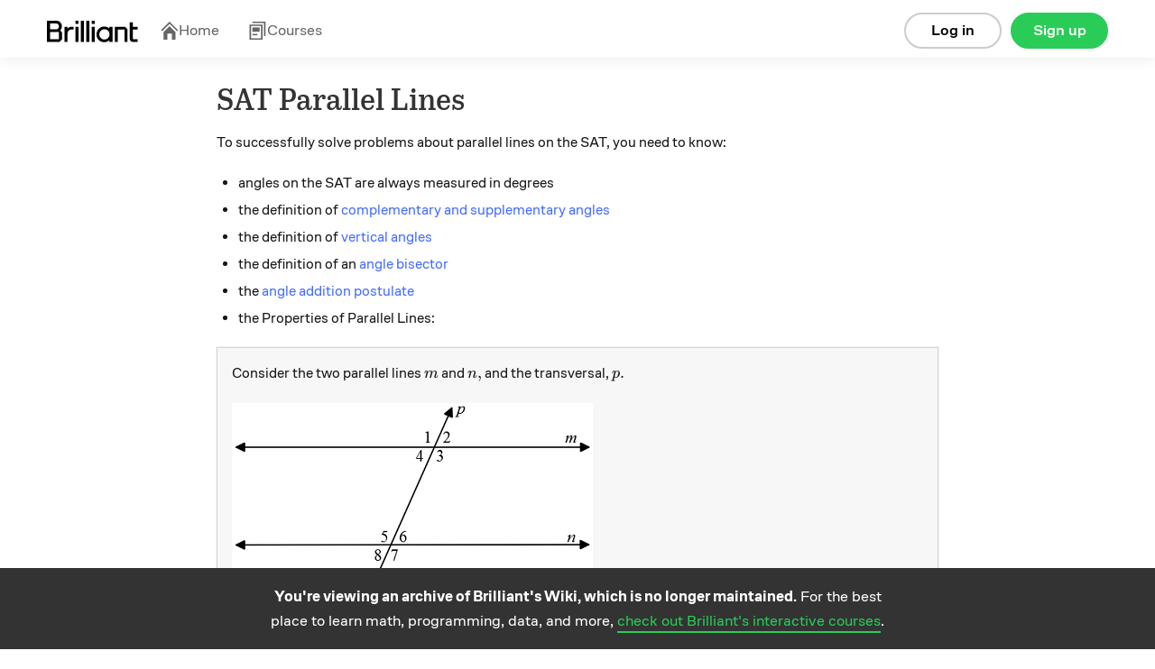

--- FILE ---
content_type: text/html; charset=utf-8
request_url: https://brilliant.org/wiki/sat-parallel-lines/
body_size: 10392
content:








    
<!DOCTYPE html>
<html lang="en-us">
    <head><script>(function(w,i,g){w[g]=w[g]||[];if(typeof w[g].push=='function')w[g].push(i)})
(window,'GTM-5RMLTZ4','google_tags_first_party');</script><script>(function(w,d,s,l){w[l]=w[l]||[];(function(){w[l].push(arguments);})('set', 'developer_id.dYzg1YT', true);
		w[l].push({'gtm.start':new Date().getTime(),event:'gtm.js'});var f=d.getElementsByTagName(s)[0],
		j=d.createElement(s);j.async=true;j.src='/15i8/';
		f.parentNode.insertBefore(j,f);
		})(window,document,'script','dataLayer');</script>
        <meta http-equiv="Content-type" content="text/html; charset=utf-8">
        <meta name="google" content="notranslate" />
        <meta http-equiv="Content-Language" content="en_US" />

        <title>SAT Parallel Lines | Brilliant Math &amp; Science Wiki</title>
        <meta name="viewport" content="width=device-width,initial-scale=1.0,maximum-scale=1.0">
        <meta property="fb:app_id" content="326254770799145" />
        
            
                <meta property="al:ios:url" content="com.brilliant.Brilliant://wiki/sat-parallel-lines/" />
                <meta property="al:ios:app_store_id" content="913335252" />
                <meta property="al:ios:app_name" content="Brilliant.org" />
                <meta property="al:android:url" content="https://brilliant.org/wiki/sat-parallel-lines/">
                <meta property="al:android:package" content="org.brilliant.android">
                <meta property="al:android:app_name" content="Brilliant">
            
            
                <link rel="canonical" href="https://brilliant.org/wiki/sat-parallel-lines/">
            
            
            
            <link rel="alternate" href="android-app://org.brilliant.android/http/brilliant.org/wiki/sat-parallel-lines/">
        

        

        

        <link rel="apple-touch-icon" href="/apple-touch-icon-precomposed.png">
        <link rel="apple-touch-icon" href="/apple-touch-icon-72x72-precomposed.png">
        <link rel="apple-touch-icon" href="/apple-touch-icon-76x76-precomposed.png">
        <link rel="apple-touch-icon" href="/apple-touch-icon-114x114-precomposed.png">
        <link rel="apple-touch-icon" href="/apple-touch-icon-120x120-precomposed.png">
        <link rel="apple-touch-icon" href="/apple-touch-icon-144x144-precomposed.png">
        <link rel="apple-touch-icon" href="/apple-touch-icon-152x152-precomposed.png">
        <link rel="apple-touch-icon" href="/apple-touch-icon-180x180-precomposed.png">

        
    <meta name="description"
        content="To successfully solve problems about parallel lines on the SAT, you need to know: angles on the SAT are always measured in degrees the definition of complementary and supplementary angles the definition of vertical angles the definition of an angle bisector the angle addition postulate the Properties of Parallel Lines: Consider the two parallel lines ..."
    >
    

    



    <meta property="og:type" content="website">



    <meta property="og:title" content="SAT Parallel Lines | Brilliant Math &amp; Science Wiki">



    <meta property="og:description" content="To successfully solve problems about parallel lines on the SAT, you need to know: angles on the SAT are always measured in degrees the definition of complementary and supplementary angles the definition of vertical angles the definition of an angle bisector the angle addition postulate the Properties of Parallel Lines: Consider the two parallel lines ...">




    <meta property="og:image" content="https://brilliant.org/site_media/images/open-graph/wiki.png">

<meta property="og:image:alt" content="https://brilliant.org/site_media/version-1a4dfc4f1b/images/open-graph/default.png">

<meta property="og:url" content="https://brilliant.org/wiki/sat-parallel-lines/">



<meta name="twitter:site" content="@brilliantorg">

    <meta name="twitter:card" content="summary_large_image">



    
    <script type="application/ld+json">{"@context": "https://schema.org", "@type": "LearningResource", "name": "SAT Parallel Lines", "description": "To successfully solve problems about parallel lines on the SAT, you need to know: angles on the SAT are always measured in degrees the definition of complementary and supplementary angles the definition of vertical angles the definition of an angle bisector the angle addition postulate the Properties of Parallel Lines: Consider the two parallel lines ...", "url": "https://brilliant.org/wiki/sat-parallel-lines/", "inLanguage": "en", "learningResourceType": "article", "educationalUse": ["self-study", "reference"], "isAccessibleForFree": true, "publisher": {"@type": "Organization", "name": "Brilliant", "url": "https://brilliant.org", "logo": {"@type": "ImageObject", "url": "https://brilliant.org/site_media/images/open-graph/koji-for-wiki.png"}}, "isPartOf": {"@type": "WebSite", "name": "Brilliant Wiki", "url": "https://brilliant.org/wiki/"}}</script>
    

        
    
    














































  <link href="/site_media/build/dist/brilliant_desktop.76eb1e8dde92bec74622.css" rel="stylesheet" media="all" type="text/css">



    
    
































  <link href="/site_media/build/dist/wiki.4cb42ed73708a8a1fb2e.css" rel="stylesheet" media="all" type="text/css">




















    
  






  <link href="/site_media/build/dist/feed_page.bfffdb75f0dd47134d36.css" rel="stylesheet" media="all" type="text/css">














































        
        
        <!--[if lt IE 6]><script type="text/javascript">var ie_version = -1;</script><![endif]-->
        <!--[if IE 6]><script type="text/javascript">var ie_version = 6;</script><![endif]-->
        <!--[if IE 7]><script type="text/javascript">var ie_version = 7;</script><![endif]-->
        <!--[if IE 8]><script type="text/javascript">var ie_version = 8;</script><![endif]-->
        <!--[if IE 9]><script type="text/javascript">var ie_version = 9;</script><![endif]-->

        
        


    <script type="text/javascript">
        (function (w, loc) {
            var u = /ds055uzetaobb\.cloudfront\.net|d18l82el6cdm1i\.cloudfront\.net/;
            if(u.test(loc.host)){ w.location=loc.protocol+'//brilliant.org'+loc.pathname;}
        })(window,window.location);
    </script>


        

        <noscript>
            <style>.cmp-deferred .no-js{display:block !important;}</style>
        </noscript>

    </head>

        
        <body class="no-js
                
                
                
                
                
                enable-remind-share-buttons
                wiki-page logged-out instant-try-it-yourself
                fonts
                hdr-big"
            data-is-mobile="false"
            
            data-app-version="0.0.0"
            data-user="None"
            data-media-host="https://ds055uzetaobb.cloudfront.net"
            data-third-party-cookies-enabled="true">

        
        <!-- site_is_live -->
        

            
            

            

            
                
                    <div id="header" class="site-header refreshed-navbar">
                        
                            
                                
    
        
                                    
<div id="logged-out-header" class="container">
    <div class="col">
        <a href="/">
          <img
            height="24"
            src="/site_media/version-0/images/brilliant-wordmark-black.svg"
            alt="Brilliant"
          />
        </a>
    </div>

    





<div class="hdr-links has-navbar-icon">
    <span class="hdr-link">
        <a href="/home/" >
          <svg class="navbar-icon" width="21" height="20" viewBox="0 0 21 20" fill="none" xmlns="http://www.w3.org/2000/svg">
            <g clip-path="url(#clip0_91_1939)">
              <path d="M20.2832 9.37336L10.9098 0L1.53638 9.37336L2.71904 10.556L10.9098 2.36534L19.1005 10.556L20.2832 9.37336Z"  />
              <path d="M4.1984 11.63L10.9096 4.93977L17.6208 11.63V20H13.4183L13.4183 13.3098L8.40061 13.3098L8.40061 20H4.1984V11.63Z"  />
            </g>
            <defs>
              <clipPath id="clip0_91_1939"> <rect width="20" height="20" fill="white" transform="translate(0.536377)" /> </clipPath>
            </defs>
          </svg>
          Home
        </a>
    </span>
    <span class="hdr-link">
        <a href="/courses/" class="">
          <svg class="navbar-icon" width="21" height="20" viewBox="0 0 21 20" fill="none" xmlns="http://www.w3.org/2000/svg">
            <path d="M4.73594 1.6H17.5359V16H19.1359V0H4.73594V1.6Z" />
            <path d="M4.73594 15.2H10.3359V13.6H4.73594V15.2Z" />
            <path d="M4.73594 6.39999H12.7359V11.2H4.73594V6.39999Z" />
            <path fill-rule="evenodd"  clip-rule="evenodd"  d="M1.53613 20V3.2H15.9361V20H1.53613ZM3.13613 4.8H14.3361V18.4H3.13613V4.8Z"  />
          </svg>
          Courses
        </a>
    </span>
</div>


    <div class="btns">
        
            <a href="https://brilliant.org/account/signup/?next=/wiki/sat-parallel-lines/"
                rel="nofollow"
                class="btn signup-btn col-2 ax-click  rebrand"
                data-ax-id="clicked_signup_from_header"
                data-ax-type="button"
                data-controller="util/ui:genericSignupModal"
                data-next="">
                    Sign up
            </a>

            <a href="https://brilliant.org/account/login/?next=/wiki/sat-parallel-lines/"
                rel="nofollow"
                class="btn login-link col-2 ax-click  rebrand"
                data-ax-id="clicked_login_from_header"
                data-ax-type="link"
                data-controller="util/ui:genericSignupModal"
                data-show-login="true"
                data-next="">
                    Log in
            </a>
        
    </div>
</div>

                                
    

                            
                        
                    </div>
                

            

            

            <div id="system-msgs" class="row clearfix">
                
                    

                    

                
            </div>

            <div id="post-header">
                
            </div>

            <div id="wrapper"
                 class="container clearfix"
                 data-controller="">

                
                    
                        
<div
  class="public-signup-modal-experiment modal hide  rebrand"
  id="signup-modal-generic"
  data-controller="app/signup:signUpModal">
  


    <div class="public-signup-left col col-last public-signup-left-experiment" id="public-signup-tour">
        
        
    </div>



<div
    class="public-signup-experiment show-signup"
    id="public-signup"
>
    
  

        <span class="css-sprite-signup-modal signup-modal-image"></span>
        
            
            <div class="text row">
                The best way to learn math and computer science.
            </div>
            
        
    


    <div
        class="public-buttons row"
        data-controller="app/solvables:preventSocialButtonDoubleClick"
    >
        <div class="login-buttons">
            
            
            
            
            
                

<a href="https://brilliant.org/account/google/login/?next=/wiki/sat-parallel-lines/"
    id="login-google"
    class="btn btn-google signup-social ax-click"
    data-ax-id="clicked_login_from_generic_modal_google"
    data-ax-type="button"
    data-is_modal="true"
    >
        
            <span class="google css-sprite-index"></span>Log in with Google
        
</a>

            
            
            
            
            

            
              
              
              
              
              
                
                  

<a href="https://brilliant.org/account/facebook/login/?next=/wiki/sat-parallel-lines/"
    id="login-fb"
    class="btn btn-f-b signup-social ax-click"
    data-ax-id="clicked_login_from_generic_modal_facebook"
    data-ax-type="button"
    data-is_modal="true"
    >
        
            <svg class="fb-icon" fill="#fff" xmlns="http://www.w3.org/2000/svg"> <path d="M0 11.0662C0.00127985 16.5108 3.9361 21.1467 9.28038 22V14.2648H6.48977V11.0662H9.28368V8.6313C9.15878 7.47753 9.55044 6.32766 10.3524 5.49353C11.1544 4.6594 12.2837 4.22747 13.4338 4.31489C14.2594 4.32831 15.0829 4.40229 15.8977 4.53625V7.2578H14.5074C14.0287 7.19472 13.5475 7.35378 13.1993 7.69018C12.8511 8.02657 12.6735 8.5039 12.7167 8.98768V11.0662H15.7647L15.2774 14.2659H12.7167V22C18.4964 21.0809 22.5493 15.7697 21.9393 9.91413C21.3293 4.05853 16.2698 -0.291573 10.4263 0.0152787C4.58284 0.322131 0.000928892 5.17851 0 11.0662Z" /></svg> Log in with Facebook
        
</a>

                
              
              
              
              
              
            

            
            
            
            
                

<a href="https://brilliant.org/account/login/?next=/wiki/sat-parallel-lines/"
    id="problem-login-link"
    class="btn btn-email ax-click"
    data-ax-id="clicked_login_from_generic_modal_email"
    data-ax-type="button"
    data-is_modal="true"
    
        data-next="/wiki/sat-parallel-lines/"
    >
        
            Log in with email
        
</a>

            
            
            
            
        </div>

        <div class="signup-buttons">
            
            
            
            
            
                

<a href="https://brilliant.org/account/google/login/?next=/wiki/sat-parallel-lines/"
    id="signup-google"
    class="btn btn-google signup-social ax-click"
    data-ax-id="clicked_signup_from_generic_modal_google"
    data-ax-type="button"
    >
        
            <span class="google css-sprite-index"></span>Join using Google
        
</a>

            
            
            
            
            

            
            
            
            
                

<a href="https://brilliant.org/account/signup/?signup=true&next=/wiki/sat-parallel-lines/"
    id="signup-email"
    class="btn btn-email ax-click"
    data-ax-id="clicked_signup_from_generic_modal_email"
    data-ax-type="button"
    
        data-next="/wiki/sat-parallel-lines/"
    >
        
            Join using email
        
</a>

            
            
            
            
        </div>
    </div>

    
  <div
    class="signup-form-container"
    id="signup-form-container"
    data-url="/signup_form"
    data-page-key="wiki_canonical_page"
  ></div>

  <div
    class="login-form-container row"
    id="login-form-container"
    data-url="/login_form"
    data-page-key="wiki_canonical_page"
  ></div>


    <div class="alternative">
        <div class="login-alternative">
            <p>
              <a href="/account/password/reset/" class="btn-link forget">Reset password</a>
              New user?
                
                
                    

<a href="https://brilliant.org/account/signup/?signup=true&next=/wiki/sat-parallel-lines/"
    id="problem-signup-link-alternative"
    class="btn-link ax-click"
    data-ax-id="clicked_signup_from_generic_modal"
    data-ax-type="button"
    
        data-next="/wiki/sat-parallel-lines/"
    >
        
            Sign up
        
</a>

                
                
            </p>
        </div>

        <div class="signup-alternative">
            <p>Existing user?
                
                
                    

<a href="https://brilliant.org/account/login/?next=/wiki/sat-parallel-lines/"
    id="problem-login-link-alternative"
    class="btn-link ax-click"
    data-ax-id="clicked_login_from_generic_modal"
    data-ax-type="button"
    data-is_modal="true"
    
        data-next="/wiki/sat-parallel-lines/"
    >
        
            Log in
        
</a>

                
                
            </p>
        </div>
    </div>
</div>


</div>

                    
                

                
    <div class="col col-12 col-last wiki-main-column">

        <header id="wiki-header" class="wiki-header">
    
        <div class="pull-right">
            
            
        </div>
    

    <h1>SAT Parallel Lines</h1>
</header>


    

<div class="signup-modal hide">

    <div class="modal-bg"></div>

    
        <div class="modal-content">
            <div class="buttons">
                <a href="https://brilliant.org/account/facebook/login/?next=/wiki/sat-parallel-lines/"
                    class="btn signup-fb ax-click"
                    data-ax-id="clicked_signup_modal_facebook"
                    data-ax-type="button">
                        Sign up with Facebook</a>
                <span class="or">or</span>
                <a href="https://brilliant.org/account/signup/?signup=true&next=/wiki/sat-parallel-lines/"
                    class="btn signup-email ax-click"
                    data-ax-id="clicked_signup_modal_email"
                    data-ax-type="button">
                        Sign up manually</a>
            </div>
            <div class="alternative">
                <p>
                    Already have an account?
                    <a href="https://brilliant.org/account/login/?next=/wiki/sat-parallel-lines/"
                        class="ax-click"
                        data-ax-id="clicked_signup_modal_login"
                        data-ax-type="link">
                            Log in here.
                    </a>
                </p>
            </div>
        </div>
    

</div>




        





        
            <div class="wiki-top-editors" id="cmp_wiki_top_editors_id">
                

    
        <b>Tatiana Georgieva</b>
        
    

    

    contributed


            </div>
        

        


        <div id="wiki-main">
            





            

            <div class="summary-container" id="cmp_wiki_canonical_page_id">
                

    <div class="summary wiki-content"
            data-controller="app/wiki:summary"
            data-cmp-url="/wiki/sat-parallel-lines/"
            data-page-key="wiki_canonical_page"
            data-cmp-key="wiki_canonical_page">
        

        

        <div class="section collapsed" id="section-pre-header-section"><div class="section-container"><p>To successfully solve problems about parallel lines on the SAT, you need to know:</p>

<ul>
<li>angles on the SAT are always measured in degrees               </li>
<li>the definition of <a href="/wiki/angles/#complementary-and-supplementary-angles" class="wiki_link" title="complementary and supplementary angles"target="_blank">complementary and supplementary angles</a>                      </li>
<li>the definition of <a href="/wiki/angles/#vertical-angles" class="wiki_link" title="vertical angles"target="_blank">vertical angles</a>      </li>
<li>the definition of an  <a href="/wiki/sat-facts-and-formulas/#geometry-and-measurement" class="wiki_link" title="angle bisector"target="_blank">angle bisector</a></li>
<li>the  <a href="/wiki/sat-facts-and-formulas/#geometry-and-measurement" class="wiki_link" title="angle addition postulate"target="_blank">angle addition postulate</a>    </li>
<li>the Properties of Parallel Lines:</li>
</ul>

<blockquote>
  <p>Consider the two parallel lines \(m\) and \(n,\) and the transversal, \(p.\)  </p>
  
  <p><span class="image-caption">
                                      <img
                                          src="https://ds055uzetaobb.cloudfront.net/brioche/uploads/hnlMqZZ6Gj-parallel-lines-properties.png?width=1200"
                                          srcset="https://ds055uzetaobb.cloudfront.net/brioche/uploads/hnlMqZZ6Gj-parallel-lines-properties.png?width=1200 1x,https://ds055uzetaobb.cloudfront.net/brioche/uploads/hnlMqZZ6Gj-parallel-lines-properties.png?width=2400 2x,https://ds055uzetaobb.cloudfront.net/brioche/uploads/hnlMqZZ6Gj-parallel-lines-properties.png?width=3600 3x"
                                          alt="" />
                                  </span></p>
  
  <p><strong>Interior angles</strong>  are angles located on the inside of the parallel lines: \(\angle 3, \angle 4, \angle 5,\ \text {and}\ \angle 6.\)</p>
  
  <p><strong>Exterior angles</strong> are angles located on the outside of the parallel lines: \(\angle 1, \angle 2, \angle 7,\ \text{and}\ \angle 8.\)</p>
  
  <p><strong>Corresponding angles</strong> are two angles located in the same position relative to the parallel lines.  Corresponding angles are congruent.</p>
  
  <p>\[\angle 1 \cong \angle 5, \qquad \angle 2 \cong \angle 6, \qquad \angle 3 \cong \angle 7, \qquad \angle 4 \cong \angle 8\]</p>
  
  <p><strong>Alternate-interior angles</strong> are two  nonadjacent interior angles located on opposite sides of the transversal.  Alternate-interior angles are congruent.</p>
  
  <p>\[\angle 3 \cong \angle 5 \qquad \text{and} \qquad \angle 4 \cong \angle 6\] </p>
  
  <p><strong>Alternate-exterior angles</strong> are two nonadjacent exterior angles located on opposite sides of the transversal. Alternate-exterior angles are congruent.</p>
  
  <p>\[\angle 1 \cong \angle 7 \qquad \text{and} \qquad \angle 2 \cong \angle 8\]</p>
  
  <p><strong>Same-side interior angles</strong> are two nonadjacent interior angles located on the same side of the transversal.  Same-side interior angles are supplementary.</p>
  
  <p>\[m\angle 3 + m\angle 6 = 180^\circ \qquad \text{and} \qquad m\angle 4 + m\angle 5 = 180^\circ\]</p>
  
  <p><strong>Same-side exterior angles</strong> are two nonadjacent exterior angles located on the same side of the transversal.</p>
  
  <p>\[m\angle 1 + m\angle 8 = 180^\circ \qquad\text{and} \qquad m\angle 2 + m\angle 7 = 180^\circ\]   </p>
</blockquote>

</div>
</div>

    <div class="toc wiki-toc">
        <h4>Contents</h4>
        <ul class="unstyled">
            
                <li>
                    <a href="#examples">Examples</a>
                </li>
            
                <li>
                    <a href="#review">Review</a>
                </li>
            
                <li>
                    <a href="#sat-tips-for-parallel-lines">SAT Tips for Parallel Lines</a>
                </li>
            
        </ul>
    </div>


<div id="examples" class="anchor skill-heading collapsed" data-controller="app/wiki:expandOrCollapse">
    <header class="section-header">
        <span class="css-sprite-chevrons chevron"></span>
        <h2>Examples</h2>

        
    </header>
</div>

<div class="section collapsed" id="section-examples"><div class="section-container"><blockquote class="example">

<p><span class="image-caption">
                                    <img
                                        src="https://ds055uzetaobb.cloudfront.net/brioche/uploads/mfu5BiGcTX-w2-parallel-lines.png?width=1200"
                                        srcset="https://ds055uzetaobb.cloudfront.net/brioche/uploads/mfu5BiGcTX-w2-parallel-lines.png?width=1200 1x,https://ds055uzetaobb.cloudfront.net/brioche/uploads/mfu5BiGcTX-w2-parallel-lines.png?width=2400 2x,https://ds055uzetaobb.cloudfront.net/brioche/uploads/mfu5BiGcTX-w2-parallel-lines.png?width=3600 3x"
                                        alt="" />
                                </span></p>

<p>In the figure above, \(m \parallel n\) and \(p \parallel q.\)  If the measure of \(\angle 1\) is \(x^\circ,\) how many of the other angles also measure \(x^\circ?\)</p>

<p>(A) \(\ \ 1\) <br />
(B) \(\ \ 3\) <br />
(C) \(\ \ 7\) <br />
(D) \(\ \ 8\) <br />
(E) \(\ \ 15\)                 </p>

<hr />

<p><strong>Correct Answer: C</strong>    </p>

<p><strong><em>Solution:</em></strong></p>

<p><em>Tip: Know the Properties of Parallel Lines.</em> <br />
<em>Tip: Vertical angles are congruent.</em> <br />
There are many ways to go about solving this problem, depending on which cluster of angles you start with and which properties of parallel lines you choose to use.  We show one way.  </p>

<p>\[\begin{array}{r c l l}
\angle 1 &amp;\cong&amp; \angle 4 &amp;\quad \text{vertical angles}\\
\angle 1 &amp;\cong&amp; \angle 5 &amp;\quad \text{corresponding angles}\\
\angle 5 &amp;\cong&amp; \angle 8 &amp;\quad \text{vertical angles}\\
\angle 5 &amp;\cong&amp; \angle 13 &amp;\quad \text{corresponding angles}\\
\angle 13 &amp;\cong&amp; \angle 15 &amp;\quad \text{vertical angles}\\
\angle 13 &amp;\cong&amp; \angle 9 &amp;\quad \text{corresponding angles}\\
\angle 9 &amp;\cong&amp; \angle 12 &amp;\quad \text{vertical angles}\\
\end{array}\]</p>

<p>There are seven angles congruent to \(\angle 1\): \(\angle 4, \angle 5, \angle 8, \angle 9, \angle 12, \angle 13,\ \text{and}\ \angle 15,\)  and therefore seven other angles measure  \(x^\circ.\) In the diagram below, \(\angle 1\) is colored in green, the angles congruent to it are colored in gray.  </p>

<p><span class="image-caption">
                                    <img
                                        src="https://ds055uzetaobb.cloudfront.net/brioche/uploads/xcnRnOq3ML-w2-parallel-lines-solution.png?width=1200"
                                        srcset="https://ds055uzetaobb.cloudfront.net/brioche/uploads/xcnRnOq3ML-w2-parallel-lines-solution.png?width=1200 1x,https://ds055uzetaobb.cloudfront.net/brioche/uploads/xcnRnOq3ML-w2-parallel-lines-solution.png?width=2400 2x,https://ds055uzetaobb.cloudfront.net/brioche/uploads/xcnRnOq3ML-w2-parallel-lines-solution.png?width=3600 3x"
                                        alt="" />
                                </span></p>

<hr />

<hr />

<p><strong>Incorrect Choices:</strong>  </p>

<p><strong>(A)</strong> <br />
 If you think only \(\angle 4\) is congruent to \(\angle 1,\) you will get this wrong answer.</p>

<p><strong>(B)</strong> <br />
If you only consider 2 clusters of angles, not all 4, you will get this wrong answer.</p>

<p><strong>(D)</strong> <br />
If you count \(\angle 1\) among the angles congruent to \(\angle 1,\) you will get this wrong answer.</p>

<p><strong>(E)</strong> <br />
If you think all angles are congruent to \(\angle 1,\) you will get this wrong answer.  Note, if all the angles were \(90^\circ,\) this choice would be correct, but the picture is drawn to scale, and the angles clearly aren't all equal to \(90^\circ.\)</p>

<p>Here is a counter-example: if \(m \angle 1 = 30^\circ,\) \(m \angle 1 + m \angle 2 = 180^\circ,\) then \(m\angle 2 = 150^\circ.\)  But \(30 \neq 150,\) and so this choice is wrong.</p>

<!-- end-example --></blockquote>

<p><div class="problem-modal-container anchor"
    id="problem-sat-parallel-lines">

    <div class="wiki-problem"
        
        data-controller="app/wiki:wikiShowProblemAnswer">

        <div class="problem-container" >
            

            
                <div class="answer-container solv-details">
                    
                        <div class="solv-mcq-wrapper row">
    
        <span
            
                class="btn-wiki-mcq "
            >
            <span class="bg"></span>
            <span>


30

</span>
        </span>
    
        <span
            
                class="btn-wiki-mcq "
            >
            <span class="bg"></span>
            <span>


135

</span>
        </span>
    
        <span
            
                class="btn-wiki-mcq "
            >
            <span class="bg"></span>
            <span>


150

</span>
        </span>
    
        <span
            
                class="btn-wiki-mcq "
            >
            <span class="bg"></span>
            <span>


210

</span>
        </span>
    
        <span
            
                class="btn-wiki-mcq "
            >
            <span class="bg"></span>
            <span>


240

</span>
        </span>
    
</div>
                    
                    <button class="btn reveal-solution-btn">Reveal the answer</button>
                </div>
            

            
                <div class="question-container">
    
        <p><span class="image-caption center">
                                    <img
                                        src="https://ds055uzetaobb.cloudfront.net/brioche/uploads/SeZyJUVdWt-e6de425d69de769ba42c2904f76c4911f1b693ce.png?width=360"
                                        srcset="https://ds055uzetaobb.cloudfront.net/brioche/uploads/SeZyJUVdWt-e6de425d69de769ba42c2904f76c4911f1b693ce.png?width=360 1x,https://ds055uzetaobb.cloudfront.net/brioche/uploads/SeZyJUVdWt-e6de425d69de769ba42c2904f76c4911f1b693ce.png?width=720 2x,https://ds055uzetaobb.cloudfront.net/brioche/uploads/SeZyJUVdWt-e6de425d69de769ba42c2904f76c4911f1b693ce.png?width=1080 3x"
                                        alt="" style="width:360px;max-width:100%;" />
                                </span></p>

<p>Given that all three of the horizontal lines are parallel, what is the measurement of the red angle in degrees?</p>

<p><strong>Note</strong>: The diagram is not drawn to scale.</p>

    
</div>
            

            <div class="solution-container hide">
                <br><br>
                The correct answer is: <strong>150</strong>
                
                    <div>
                        

<div class="solv-nux-solution row">
    
    <p><span class="image-caption">
                                    <img
                                        src="https://ds055uzetaobb.cloudfront.net/brioche/embedded_uploads/Screen-Shot-2016-02-18-16-38-11.png?width=1200"
                                        srcset="https://ds055uzetaobb.cloudfront.net/brioche/embedded_uploads/Screen-Shot-2016-02-18-16-38-11.png?width=1200 1x,https://ds055uzetaobb.cloudfront.net/brioche/embedded_uploads/Screen-Shot-2016-02-18-16-38-11.png?width=2400 2x,https://ds055uzetaobb.cloudfront.net/brioche/embedded_uploads/Screen-Shot-2016-02-18-16-38-11.png?width=3600 3x"
                                        alt="" />
                                </span></p>

</div>



                    </div>
                
            </div>
        </div>
    </div>
</div>
</p>

<blockquote class="example">

<p><span class="image-caption">
                                    <img
                                        src="https://ds055uzetaobb.cloudfront.net/brioche/uploads/PvLGK3U3We-w1-parallel-lines.png?width=1200"
                                        srcset="https://ds055uzetaobb.cloudfront.net/brioche/uploads/PvLGK3U3We-w1-parallel-lines.png?width=1200 1x,https://ds055uzetaobb.cloudfront.net/brioche/uploads/PvLGK3U3We-w1-parallel-lines.png?width=2400 2x,https://ds055uzetaobb.cloudfront.net/brioche/uploads/PvLGK3U3We-w1-parallel-lines.png?width=3600 3x"
                                        alt="" />
                                </span></p>

<p>In the figure above, \(m \parallel n\) and \(\overline{CD}\) bisects \(\angle BCE.\)  Which of the following is the value of \(x?\)</p>

<p>(A) \(\ \ 30\) <br />
(B) \(\ \ 40\) <br />
(C) \(\ \ 50\) <br />
(D) \(\ \ 60\) <br />
(E) \(\ \ 70\)                </p>

<hr />

<p><strong>Correct Answer: C</strong>    </p>

<p><strong><em>Solution 1:</em></strong>   </p>

<p><em>Tip: Know the Properties of Parallel Lines.</em> <br />
<em>Tip: The angles in a triangle sum to \(180^\circ.\)</em> <br />
<em>Tip: The angle bisector divides an angle in half.</em> <br />
This solution applies the Properties of Parallel Lines and it uses the fact that the angles in a triangle add up to \(180^\circ.\)</p>

<p><span class="image-caption">
                                    <img
                                        src="https://ds055uzetaobb.cloudfront.net/brioche/uploads/hx0GKjbz2L-w1-parallel-lines-solution.png?width=1200"
                                        srcset="https://ds055uzetaobb.cloudfront.net/brioche/uploads/hx0GKjbz2L-w1-parallel-lines-solution.png?width=1200 1x,https://ds055uzetaobb.cloudfront.net/brioche/uploads/hx0GKjbz2L-w1-parallel-lines-solution.png?width=2400 2x,https://ds055uzetaobb.cloudfront.net/brioche/uploads/hx0GKjbz2L-w1-parallel-lines-solution.png?width=3600 3x"
                                        alt="" />
                                </span></p>

<p>The angle in the diagram that measures \(70^\circ\) and \(\angle DCE\) are corresponding angles.  Therefore they are congruent and </p>

<p>\[ m \angle DCE = 70^\circ.\]</p>

<p>\(\overline{CD}\) is an angle bisector, and therefore </p>

<p>\[m\angle BCE = 2\cdot m \angle DCE = 2 \cdot 70^\circ = 140^\circ.\]</p>

<p>\(\angle BCA\) and \(\angle BCE\) are supplementary angles.  Therefore they add up to \(180^\circ,\) and </p>

<p>\[m \angle BCA = 180^\circ - 140^\circ = 40^\circ.\]</p>

<p>The angles in a triangle add up to \(180^\circ,\) and so</p>

<p>\[\begin{align}
m \angle BAC + m \angle ABC + m\angle BCA &amp;= 180^\circ\\
90^\circ + x^\circ + 40^\circ &amp;=180^\circ\\
x^\circ + 130^\circ &amp;=180^\circ\\
x^\circ &amp;=50^\circ
\end{align}\]</p>

<p><strong><em>Solution 2:</em></strong>      </p>

<p><em>Tip: Know the Properties of Parallel Lines.</em> <br />
<em>Tip: The angle bisector divides an angle in half.</em> <br />
This solution uses the Properties of Parallel Lines.  It begins in the same way that Solution 1 does, but it ends differently.</p>

<p><span class="image-caption">
                                    <img
                                        src="https://ds055uzetaobb.cloudfront.net/brioche/uploads/UvhYQv2ha5-w1-parallel-lines-solution-2.png?width=1200"
                                        srcset="https://ds055uzetaobb.cloudfront.net/brioche/uploads/UvhYQv2ha5-w1-parallel-lines-solution-2.png?width=1200 1x,https://ds055uzetaobb.cloudfront.net/brioche/uploads/UvhYQv2ha5-w1-parallel-lines-solution-2.png?width=2400 2x,https://ds055uzetaobb.cloudfront.net/brioche/uploads/UvhYQv2ha5-w1-parallel-lines-solution-2.png?width=3600 3x"
                                        alt="" />
                                </span></p>

<p>The angle in the diagram that measures \(70^\circ\) and \(\angle DCE\) are corresponding angles.  Therefore they are congruent and </p>

<p>\[ m \angle DCE = 70^\circ.\]</p>

<p>\(\overline{CD}\) is an angle bisector, and therefore </p>

<p>\[m\angle BCE = 2\cdot m \angle DCE = 2 \cdot 70^\circ = 140^\circ.\]</p>

<p>\(\angle BCA\) and \(\angle BCE\) are supplementary angles.  Therefore they add up to \(180^\circ,\) and </p>

<p>\[m \angle BCA = 180^\circ - 140^\circ = 40^\circ.\]</p>

<p>\(\angle BCA\) and \(\angle CBD\) are alternate interior angles.  Therefore they are congruent and </p>

<p>\[ m\angle CBD = m\angle BCA = 40^\circ.\]</p>

<p>\(\angle BAC\) and \(\angle ABD\) are same-side interior angles.  Therefore, they are supplementary and their measures add up to \(180^\circ.\)  Since \(m\angle BAC = 90^\circ,\) then </p>

<p>\[m\angle ABD = 90^\circ.\]</p>

<p>\(m\angle ABD = m\angle ABC + m\angle CBD.\)  Therefore, </p>

<p>\[m\angle ABC = m\angle ABD - m\angle CBD = 90^\circ - 40^\circ = 50^\circ = x^\circ.\]</p>

<hr />

<hr />

<p><strong>Incorrect Choices:</strong>     </p>

<p><strong>(A)</strong> <br />
This answer is just meant to confuse you.</p>

<p><strong>(B)</strong> <br />
This is \(m\angle BCA\) and \(m\angle CBD,\) not \(m\angle ABC.\)</p>

<p><strong>(D)</strong> <br />
\(m\angle ABC\) looks like it may be \(60^\circ.\)  If you guess, you might get this wrong answer.</p>

<p><strong>(E)</strong> <br />
<em>Tip: Just because a number appears in the question doesn’t mean it is the answer.</em>     </p>

<!-- end-example --></blockquote><p>
</div>
</p>
</div>

<div id="review" class="anchor skill-heading collapsed" data-controller="app/wiki:expandOrCollapse">
    <header class="section-header">
        <span class="css-sprite-chevrons chevron"></span>
        <h2>Review</h2>

        
    </header>
</div>

<div class="section collapsed" id="section-review"><div class="section-container"><p>
If you thought these examples difficult and you need to review the material, these links will help:   </p>

<ul>
<li><a href="/wiki/perpendicular-lines/" class="wiki_link" title="Perpendicular Lines"target="_blank">Perpendicular Lines</a></li>
<li><a href="/wiki/parallel-lines/" class="wiki_link" title="Parallel Lines"target="_blank">Parallel Lines</a></li>
<li><a href="/wiki/angles/#angles-and-lines-problem-solving-easy" class="wiki_link" title="Angles and Lines Problem Solving"target="_blank">Angles and Lines Problem Solving</a></li>
<li><a href="/wiki/angles/#classification-of-angles" class="wiki_link" title="Types of Angles"target="_blank">Types of Angles</a></li>
<li><a href="/wiki/angles/#angle-arithmetic" class="wiki_link" title="Finding Angle Measures"target="_blank">Finding Angle Measures</a></li>
<li><a href="/wiki/angles/#complementary-and-supplementary-angles" class="wiki_link" title="Complementary and Supplementary Angles"target="_blank">Complementary and Supplementary Angles</a></li>
<li><a href="/wiki/angles/#vertical-angles" class="wiki_link" title="Vertical Angles"target="_blank">Vertical Angles</a>             </li>
<li><a href="/wiki/sat-lines-and-angles/" class="wiki_link" title="SAT Lines and Angles"target="_blank">SAT Lines and Angles</a></li>
</ul>

</div>
</div>

<div id="sat-tips-for-parallel-lines" class="anchor skill-heading collapsed" data-controller="app/wiki:expandOrCollapse">
    <header class="section-header">
        <span class="css-sprite-chevrons chevron"></span>
        <h2>SAT Tips for Parallel Lines</h2>

        
    </header>
</div>

<div class="section collapsed" id="section-sat-tips-for-parallel-lines"><div class="section-container">

<blockquote class="tips">

<ul>
<li>Know the Properties of Parallel Lines.     </li>
<li>Angles on a line sum to \(180^\circ.\)                                      </li>
<li>\(\angle A\) and \(\angle B\) are complementary if \(m\angle A + m\angle B=90^\circ.\)                       </li>
<li>\(\angle A\) and \(\angle B\) are supplementary if \(m\angle A + m\angle B=180^\circ.\)                           </li>
<li>Vertical angles are congruent.                        </li>
<li>The angle bisector divides an angle in half.     </li>
<li>Angles in a triangle sum to \(180^\circ.\)  </li>
<li>The two acute angles in a right triangle are complementary.     </li>
<li>An exterior angle in a triangle equals the sum of the two nonadjacent interior angles.  </li>
<li>If a diagram is drawn to scale, trust it.              </li>
<li><a href="/wiki/sat-general-tips/" class="wiki_link" title="SAT General Tips"target="_blank">SAT General Tips</a>
<!-- end-tips --></blockquote></li>
</ul>
</div>
</div>
    </div>




            </div>
        </div>

        
            <div class="wiki-self-citation" data-controller="app/wiki:getCitationTime">
                <strong>Cite as:</strong>
                SAT Parallel Lines.
                <em>Brilliant.org</em>.
                Retrieved<span class="retrieval-time"> </span>from
                <a href="https://brilliant.org/wiki/sat-parallel-lines/">https://brilliant.org/wiki/sat-parallel-lines/</a>
            </div>

            <script type="text/template" id="retrieval-time-content">
                <%- hour %>:<%- minute %>, <%- month %> <%- day %>, <%- year %>,
            </script>
        

    </div>

    <div class="wiki-overlay"></div>

    

    
        
<div class="wiki-footer"
    id="loggedout-wiki-footer"
    data-controller="app/wiki:wikiFooter">

    <a href="https://brilliant.org/account/signup/?next=/wiki/sat-parallel-lines/"
        rel="nofollow"
        class="signup-btn content ax-click"
        data-ax-id="clicked_signup_from_wiki_footer"
        data-ax-type="button">

        <span class="cta-text-wrap">
            <strong>You're viewing an archive of Brilliant's Wiki, which is no longer maintained.</strong> For the best place to learn math, programming, data, and more, <span class="cta-link">check out Brilliant's interactive courses</span>.
        </span>
    </a>
</div>
        
<div
  class="public-signup-modal-experiment modal hide  rebrand"
  id="signup-modal-wiki"
  data-controller="app/signup:signUpModal">
  


    <div class="public-signup-left col col-last public-signup-left-experiment" id="public-signup-tour">
        
        
    </div>



<div
    class="public-signup-experiment show-signup"
    id="public-signup"
>
    
  

        <span class="css-sprite-signup-modal signup-modal-image"></span>
        
            <div class="text row">
                Sign up to read all wikis and quizzes in math, science, and engineering topics.
            </div>
        
    


    <div
        class="public-buttons row"
        data-controller="app/solvables:preventSocialButtonDoubleClick"
    >
        <div class="login-buttons">
            
            
            
            
            
                

<a href="https://brilliant.org/account/google/login/?next=/wiki/sat-parallel-lines/"
    id="login-google"
    class="btn btn-google signup-social ax-click"
    data-ax-id="clicked_login_from_problem_modal_google"
    data-ax-type="button"
    data-is_modal="true"
    >
        
            <span class="google css-sprite-index"></span>Log in with Google
        
</a>

            
            
            
            
            

            
              
              
              
              
              
                
                  

<a href="https://brilliant.org/account/facebook/login/?next=/wiki/sat-parallel-lines/"
    id="login-fb"
    class="btn btn-f-b signup-social ax-click"
    data-ax-id="clicked_login_from_problem_modal_facebook"
    data-ax-type="button"
    data-is_modal="true"
    >
        
            <svg class="fb-icon" fill="#fff" xmlns="http://www.w3.org/2000/svg"> <path d="M0 11.0662C0.00127985 16.5108 3.9361 21.1467 9.28038 22V14.2648H6.48977V11.0662H9.28368V8.6313C9.15878 7.47753 9.55044 6.32766 10.3524 5.49353C11.1544 4.6594 12.2837 4.22747 13.4338 4.31489C14.2594 4.32831 15.0829 4.40229 15.8977 4.53625V7.2578H14.5074C14.0287 7.19472 13.5475 7.35378 13.1993 7.69018C12.8511 8.02657 12.6735 8.5039 12.7167 8.98768V11.0662H15.7647L15.2774 14.2659H12.7167V22C18.4964 21.0809 22.5493 15.7697 21.9393 9.91413C21.3293 4.05853 16.2698 -0.291573 10.4263 0.0152787C4.58284 0.322131 0.000928892 5.17851 0 11.0662Z" /></svg> Log in with Facebook
        
</a>

                
              
              
              
              
              
            

            
            
            
            
                

<a href="https://brilliant.org/account/login/?next=/wiki/sat-parallel-lines/"
    id="problem-login-link"
    class="btn btn-email ax-click"
    data-ax-id="clicked_login_from_problem_modal_email"
    data-ax-type="button"
    data-is_modal="true"
    
        data-next="/wiki/sat-parallel-lines/"
    >
        
            Log in with email
        
</a>

            
            
            
            
        </div>

        <div class="signup-buttons">
            
            
            
            
            
                

<a href="https://brilliant.org/account/google/login/?next=/wiki/sat-parallel-lines/"
    id="signup-google"
    class="btn btn-google signup-social ax-click"
    data-ax-id="clicked_signup_from_problem_modal_google"
    data-ax-type="button"
    >
        
            <span class="google css-sprite-index"></span>Join using Google
        
</a>

            
            
            
            
            

            
            
            
            
                

<a href="https://brilliant.org/account/signup/?signup=true&next=/wiki/sat-parallel-lines/"
    id="signup-email"
    class="btn btn-email ax-click"
    data-ax-id="clicked_signup_from_problem_modal_email"
    data-ax-type="button"
    
        data-next="/wiki/sat-parallel-lines/"
    >
        
            Join using email
        
</a>

            
            
            
            
        </div>
    </div>

    
  <div
    class="signup-form-container"
    id="signup-form-container"
    data-url="/signup_form"
    data-page-key="wiki_canonical_page"
  ></div>

  <div
    class="login-form-container row"
    id="login-form-container"
    data-url="/login_form"
    data-page-key="wiki_canonical_page"
  ></div>


    <div class="alternative">
        <div class="login-alternative">
            <p>
              <a href="/account/password/reset/" class="btn-link forget">Reset password</a>
              New user?
                
                
                    

<a href="https://brilliant.org/account/signup/?signup=true&next=/wiki/sat-parallel-lines/"
    id="problem-signup-link-alternative"
    class="btn-link ax-click"
    data-ax-id="clicked_signup_from_problem_modal"
    data-ax-type="button"
    
        data-next="/wiki/sat-parallel-lines/"
    >
        
            Sign up
        
</a>

                
                
            </p>
        </div>

        <div class="signup-alternative">
            <p>Existing user?
                
                
                    

<a href="https://brilliant.org/account/login/?next=/wiki/sat-parallel-lines/"
    id="problem-login-link-alternative"
    class="btn-link ax-click"
    data-ax-id="clicked_login_from_problem_modal"
    data-ax-type="button"
    data-is_modal="true"
    
        data-next="/wiki/sat-parallel-lines/"
    >
        
            Log in
        
</a>

                
                
            </p>
        </div>
    </div>
</div>


</div>

    


    

    <div data-controller="util/latex_loader:controller"></div>

    


<div data-controller="util/analytics:init"
    data-analytics-live="true"
    data-segment-key="ttlCaHQqOWtslnGGJ9W4bBeRpfYGksuD"
    data-segment-url="https://brilliant.org"
    data-amplitude-key="2d768258f0a7507203c7998a3e2678f0"
    
    
    data-analytics-identity="iwvIscMH3KEONfrfAyQuQXNdyURaDRWs"
    data-analytics-super-properties='{"locale": "en", "account_type": "anonymous", "debug": false, "client": "desktop-browser", "sessionid": null, "user_agent": "Mozilla/5.0 (Macintosh; Intel Mac OS X 10_15_7) AppleWebKit/537.36 (KHTML, like Gecko) Chrome/131.0.0.0 Safari/537.36; ClaudeBot/1.0; +claudebot@anthropic.com)", "identity": "iwvIscMH3KEONfrfAyQuQXNdyURaDRWs", "anon_ident_latest": "iwvIscMH3KEONfrfAyQuQXNdyURaDRWs"}'
    data-analytics-user-properties='{}'
    data-facebook-ad-pixel-id="712046235504105"
    data-google-tag-manager-id="GTM-5RMLTZ4"
    data-google-ad-pixel-id="1007657493"
    data-ltv-event-id="0"
    data-ltv-event-ltv=""
    data-ltv-event-currency=""
    data-ltv-event-interval=""
    data-ltv-event-confirm-url=""
    data-send-ga-trial-subscription-event=""

    
    data-is-tracked-user="true"
    
    
    
    >
        <div class="ax-event" data-ax-name="sign_of_life" data-ax-properties='{"path": "/wiki/sat-parallel-lines/", "full_path": "/wiki/sat-parallel-lines/", "method": "GET", "ajax": false, "from_request": true, "is_android": false}'></div>
</div>


    
        <div id="footer-notifs">
            


    


        </div>
    

</div>


    






<div id="default-ajax-error"
    class="hide"
    data-error-title="Error"
    data-error-content="We encountered an error while talking to our servers. Refresh the page and try again in a few seconds. If the problem persists, please <a href='mailto:support@brilliant.org'>email us</a>."
    data-timeout-content="That action is taking longer than expected. This is likely due to network issues. Please try again in a few seconds, and if the problem persists, <a href='mailto:support@brilliant.org'>send us an email</a>.">
</div>


    <script type="text/javascript">
        window.VERSIONS = {
            
        } ;
    </script>


    
        
    <script
      src="https://browser.sentry-cdn.com/7.46.0/bundle.min.js"
      integrity="sha384-AfN9/2RSX7pLS3X2yieiMJYVrZpmuiiy+X2VmHvghWptYJJhkBmN1sqvjpwkxHCu"
      crossorigin="anonymous"
    ></script>


<script type="text/javascript">
    var oldonload = window.onload || function () {};
    window.onload = function () {
        window.isLoaded = true;
        oldonload.apply(this);
    };

    Sentry.init({
        dsn: 'https://621cfa37a828468ab6b77f0cc3bff7dd@o1307044.ingest.sentry.io/6551268',
        allowUrls: [
            /brilliant\.org/,
            /ds055uzetaobb\.cloudfront\.net/,
            /d18l82el6cdm1i\.cloudfront\.net/,
        ],
    });
    Sentry.setTags({
            anonymous: true,
            b2: false,
            
                client: 'desktop-browser'
            
        })

    
</script>




















































  <script src="/site_media/build/dist/brilliant_vendors.f9cf37ca11d69a3a3194.js" type="text/javascript"></script>






























































  <script src="/site_media/build/dist/brilliant_entry.58046b21547e639e5a60.js" type="text/javascript"></script>








    

    
        
    

    
    
<div id="fb-root"></div>
<script>
window.fbAsyncInit = function() {
    FB.init({
        appId: '326254770799145',
        version: 'v16.0',
        status: true,
        xfbml: true,
        frictionlessRequests: true
    });

    
    window.fb_auth_status=function(c){
        c=c||function(){};
        FB.getLoginStatus(function(r){
            if(r.status==='connected'){c(true,r);}
            else{c(false,r);}
        });
    };
    
    window._fb_status=window._fb_status||[];
    var i=0,l=_fb_status.length;
    for(i;i<l;i++){fb_auth_status(_fb_status[i]);}
    _fb_status=[];
};

(function(d, s, id){
    var js, fjs = d.getElementsByTagName(s)[0];
    if (d.getElementById(id)) {return;}
    js = d.createElement(s); js.id = id;
    js.src = "//connect.facebook.net/en_US/sdk.js";
    fjs.parentNode.insertBefore(js, fjs);
}(document, 'script', 'facebook-jssdk'));
</script>


    
    

    


    <script>(function(){function c(){var b=a.contentDocument||a.contentWindow.document;if(b){var d=b.createElement('script');d.innerHTML="window.__CF$cv$params={r:'9c06f2f0cd97cb43',t:'MTc2ODgzMjE3Ni4wMDAwMDA='};var a=document.createElement('script');a.nonce='';a.src='/cdn-cgi/challenge-platform/scripts/jsd/main.js';document.getElementsByTagName('head')[0].appendChild(a);";b.getElementsByTagName('head')[0].appendChild(d)}}if(document.body){var a=document.createElement('iframe');a.height=1;a.width=1;a.style.position='absolute';a.style.top=0;a.style.left=0;a.style.border='none';a.style.visibility='hidden';document.body.appendChild(a);if('loading'!==document.readyState)c();else if(window.addEventListener)document.addEventListener('DOMContentLoaded',c);else{var e=document.onreadystatechange||function(){};document.onreadystatechange=function(b){e(b);'loading'!==document.readyState&&(document.onreadystatechange=e,c())}}}})();</script></body>
</html>




--- FILE ---
content_type: text/javascript
request_url: https://brilliant.org/site_media/build/dist/media_styles_desktop_signup_modal_less.92c5007d7a896218300b.js
body_size: 412
content:
"use strict";
/*
 * ATTENTION: An "eval-source-map" devtool has been used.
 * This devtool is neither made for production nor for readable output files.
 * It uses "eval()" calls to create a separate source file with attached SourceMaps in the browser devtools.
 * If you are trying to read the output file, select a different devtool (https://webpack.js.org/configuration/devtool/)
 * or disable the default devtool with "devtool: false".
 * If you are looking for production-ready output files, see mode: "production" (https://webpack.js.org/configuration/mode/).
 */
(self["webpackChunkbrilliant"] = self["webpackChunkbrilliant"] || []).push([["media_styles_desktop_signup_modal_less"],{

/***/ "./media/styles/desktop/signup_modal.less":
/*!************************************************!*\
  !*** ./media/styles/desktop/signup_modal.less ***!
  \************************************************/
/***/ ((__unused_webpack_module, __webpack_exports__, __webpack_require__) => {

eval("__webpack_require__.r(__webpack_exports__);\n// extracted by mini-css-extract-plugin\n//# sourceURL=[module]\n//# sourceMappingURL=[data-uri]\n//# sourceURL=webpack-internal:///./media/styles/desktop/signup_modal.less\n");

/***/ })

}]);